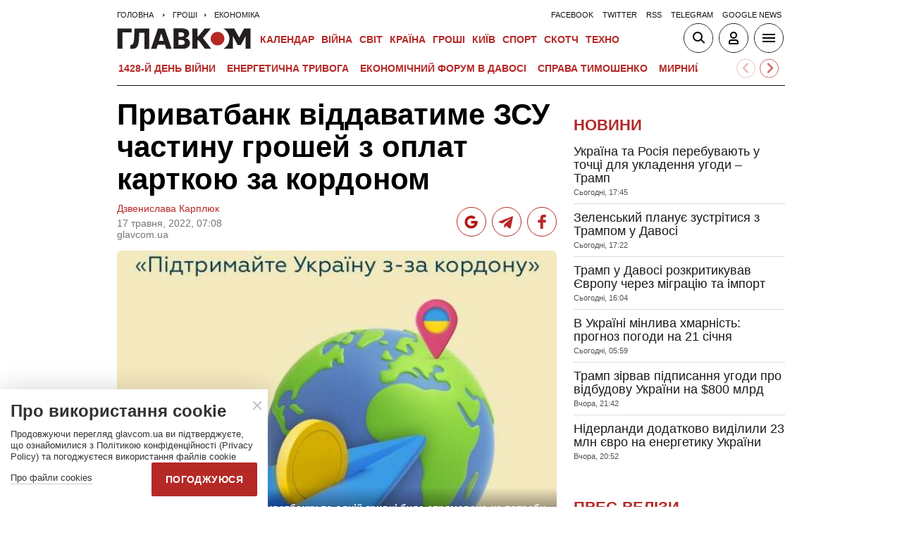

--- FILE ---
content_type: text/html; charset=utf-8
request_url: https://www.google.com/recaptcha/api2/aframe
body_size: 269
content:
<!DOCTYPE HTML><html><head><meta http-equiv="content-type" content="text/html; charset=UTF-8"></head><body><script nonce="u2LSUkYXfQpGmU2C2WOzzw">/** Anti-fraud and anti-abuse applications only. See google.com/recaptcha */ try{var clients={'sodar':'https://pagead2.googlesyndication.com/pagead/sodar?'};window.addEventListener("message",function(a){try{if(a.source===window.parent){var b=JSON.parse(a.data);var c=clients[b['id']];if(c){var d=document.createElement('img');d.src=c+b['params']+'&rc='+(localStorage.getItem("rc::a")?sessionStorage.getItem("rc::b"):"");window.document.body.appendChild(d);sessionStorage.setItem("rc::e",parseInt(sessionStorage.getItem("rc::e")||0)+1);localStorage.setItem("rc::h",'1769013136770');}}}catch(b){}});window.parent.postMessage("_grecaptcha_ready", "*");}catch(b){}</script></body></html>

--- FILE ---
content_type: application/x-javascript; charset=utf-8
request_url: https://servicer.idealmedia.io/1607451/1?cmpreason=wvz&sessionId=6970ff91-0f5dd&sessionPage=1&sessionNumberWeek=1&sessionNumber=1&cpicon=1&scale_metric_1=64.00&scale_metric_2=256.00&scale_metric_3=100.00&cbuster=1769013137220384295272&pvid=bfede90e-819a-4f7c-8083-1e1294ae782f&implVersion=17&lct=1768241400&mp4=1&ap=1&consentStrLen=0&wlid=5991396e-dd96-488a-a2bf-14647ddd3d4c&pageview_widget_list=1607451&uniqId=0c326&niet=4g&nisd=false&jsp=head&evt=%5B%7B%22event%22%3A1%2C%22methods%22%3A%5B1%2C2%5D%7D%2C%7B%22event%22%3A2%2C%22methods%22%3A%5B1%2C2%5D%7D%5D&pv=5&jsv=es6&dpr=1&hashCommit=a2dd5561&apt=2022-05-17T07%3A08%3A33%2B03%3A00&tfre=2900&w=1&h=1&tl=150&tlp=1&sz=1x1&szp=1&szl=1&cxurl=https%3A%2F%2Fglavcom.ua%2Feconomics%2Ffinances%2Fprivatbank-viddavatime-zsu-chastinu-groshey-z-oplat-kartkoyu-za-kordonom-846087.html&ref=&lu=https%3A%2F%2Fglavcom.ua%2Feconomics%2Ffinances%2Fprivatbank-viddavatime-zsu-chastinu-groshey-z-oplat-kartkoyu-za-kordonom-846087.html
body_size: 899
content:
var _mgq=_mgq||[];
_mgq.push(["IdealmediaLoadGoods1607451_0c326",[
["champion.com.ua","11963754","1","Сабо назвав майбутню зірку київського Динамо","Екстренер Динамо та збірної України Йожеф Сабо вважає, що нападник \"біло-синіх\" Матвій Пономаренко зможе закріпитися в основному складі команди та має гарне майбутнє","0","","","","YJ7Mjxu7Q28nuJxnfZS1PrHRvgMTnXj_TRQ9Mg1Pw95KLdfngGlto9qxGjRgYmxhJP9NESf5a0MfIieRFDqB_LARROS38bjlxhGTWwwNAm_SELxo2eq_uCyuedb96Z1V",{"i":"https://s-img.idealmedia.io/n/11963754/45x45/423x0x1075x1075/aHR0cDovL2ltZ2hvc3RzLmNvbS90LzY4NzA0MS80OGQ1ODNmOWFmY2EyMGFlOThmM2FmYTM1MDA2ODIyYy5qcGVn.webp?v=1769013137-NgxZF_8bme02pLZj33orVfGYysjzhy3w4KdTDvhDgjc","l":"https://clck.idealmedia.io/pnews/11963754/i/1301275/pp/1/1?h=YJ7Mjxu7Q28nuJxnfZS1PrHRvgMTnXj_TRQ9Mg1Pw95KLdfngGlto9qxGjRgYmxhJP9NESf5a0MfIieRFDqB_LARROS38bjlxhGTWwwNAm_SELxo2eq_uCyuedb96Z1V&utm_campaign=glavcom.ua&utm_source=glavcom.ua&utm_medium=referral&rid=c0139914-f6e6-11f0-bd36-d404e6f97680&tt=Direct&att=3&afrd=296&iv=17&ct=1&gdprApplies=0&muid=q0lhUCxb2Hw8&st=-300&mp4=1&h2=RGCnD2pppFaSHdacZpvmnrKs3NEoz9rroTgLYydx17f3Uq9CZQIGhHBl6Galy7GAeJwPpOwlsvoiJEyci6P2ig**","adc":[],"sdl":0,"dl":"","category":"Спорт","dbbr":0,"bbrt":0,"type":"e","media-type":"static","clicktrackers":[],"cta":"Читати далі","cdt":"","tri":"c013e168-f6e6-11f0-bd36-d404e6f97680","crid":"11963754"}],],
{"awc":{},"dt":"desktop","ts":"","tt":"Direct","isBot":1,"h2":"RGCnD2pppFaSHdacZpvmnrKs3NEoz9rroTgLYydx17f3Uq9CZQIGhHBl6Galy7GAeJwPpOwlsvoiJEyci6P2ig**","ats":0,"rid":"c0139914-f6e6-11f0-bd36-d404e6f97680","pvid":"bfede90e-819a-4f7c-8083-1e1294ae782f","iv":17,"brid":32,"muidn":"q0lhUCxb2Hw8","dnt":2,"cv":2,"afrd":296,"consent":true,"adv_src_id":12501}]);
_mgqp();


--- FILE ---
content_type: image/svg+xml
request_url: https://glavcom.ua/user/i/ico_close.svg
body_size: -192
content:
<svg width="40" height="40" viewBox="0 0 40 40" fill="none" xmlns="http://www.w3.org/2000/svg">
<rect width="40" height="40" fill="white"/>
<rect x="11" y="28.1628" width="24" height="2" rx="1" transform="rotate(-45 11 28.1628)" fill="#111111"/>
<rect x="12.4141" y="11" width="24" height="2" rx="1" transform="rotate(45 12.4141 11)" fill="#111111"/>
</svg>
